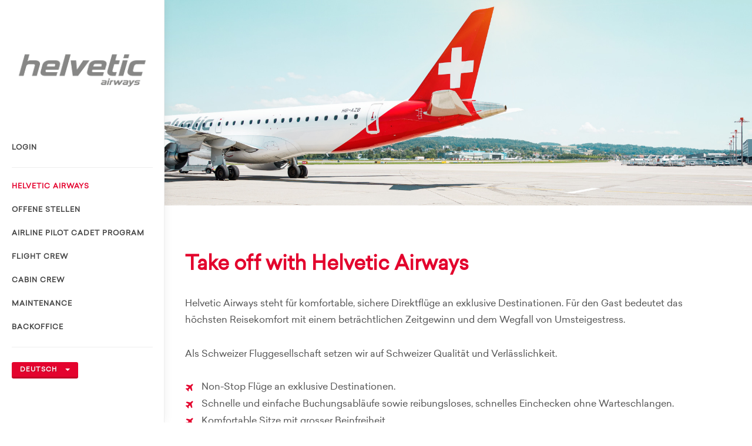

--- FILE ---
content_type: text/html;charset=UTF-8
request_url: https://career.helvetic.com/;jsessionid=RHFytsNyKQnD9fh8oTJ3UJB5aVEs25QRFWYbT5BI.career
body_size: 4212
content:

<!DOCTYPE html>
<html dir="ltr" lang="de-DE">
<head><meta name="robots" content="index, follow" />
<meta name="description" content="Karriereportal der Helvetic Airways AG." />

<script>var _iub = _iub || [];_iub.csConfiguration = JSON.parse('{"consentOnContinuedBrowsing":false,"countryDetection":true,"enableCcpa":true,"gdprAppliesGlobally":false,"invalidateConsentWithoutLog":true,"lang":"de","perPurposeConsent":true,"siteId":2745587,"cookiePolicyId":76476639, "banner":{ "acceptButtonCaptionColor":"#FFFFFF","acceptButtonColor":"#E4032E","acceptButtonDisplay":true,"backgroundColor":"#FFFFFF","backgroundOverlay":true,"brandBackgroundColor":"#FFFFFF","brandTextColor":"#000000","closeButtonDisplay":false,"customizeButtonCaptionColor":"#4D4D4D","customizeButtonColor":"#DADADA","customizeButtonDisplay":true,"explicitWithdrawal":true,"fontSize":"12px","listPurposes":true,"logo":null,"position":"float-bottom-right","rejectButtonCaptionColor":"#FFFFFF","rejectButtonColor":"#E4032E","rejectButtonDisplay":true,"slideDown":false,"textColor":"#000000" }}')</script>
<script type="text/javascript" charset="UTF-8" async="" src="//cdn.iubenda.com/cs/iubenda_cs.js"></script>

<meta charset="utf-8" />
<meta http-equiv="X-UA-Compatible" content="IE=edge" />
<meta http-equiv="expires" content="0" />
<meta http-equiv="Cache-Control" content="no-store" />
<meta name="google" content="notranslate" />
<meta name="keywords" content="Helvetic Airways, Jobs, Stellen, Karriere, Bewerbung, Flight Attendant, Cabin Crew, Stewardess, Pilot" />
<meta name="pragma" content="no-cache" />
<meta name="language" content="de" />
<meta name="distribution" content="global" />
<meta name="author" content="Helvetic Airways AG" />
<meta name="Publisher" content="Helvetic Airways AG" />
<meta name="Copyright" content="Helvetic Airways AG" />
<link href="https://fonts.googleapis.com/css?family=Lato:300,400,400italic,600,700|Raleway:300,400,500,600,700|Crete+Round:400italic" rel="stylesheet" type="text/css" />
<link rel="icon" type="image/png" href="https://static.helvetic.com/tiles/favicon-16x16.png" sizes="16x16" />
<link rel="icon" type="image/png" href="https://static.helvetic.com/tiles/favicon-32x32.png" sizes="32x32" />
<link rel="icon" type="image/png" href="https://static.helvetic.com/tiles/favicon-96x96.png" sizes="96x96" />
<link rel="icon" type="image/png" href="https://static.helvetic.com/tiles/android-icon-192x192.png" sizes="192x192" />
<meta name="viewport" content="width=device-width, initial-scale=1" />
<!--[if lt IE 9]>
<script src="https://css3-mediaqueries-js.googlecode.com/svn/trunk/css3-mediaqueries.js"></script>
<![endif]-->
<title>Career Center | Helvetic Airways</title>
<meta property="og:title" content="Career Center | Helvetic Airways" />
<meta property="og:description" content="Karriereportal der Helvetic Airways AG." />
<meta property="og:image" content="https://static.helvetic.com/image/helvetic-logo_1200-628.png" />
<meta property="og:image:secure_url" content="https://static.helvetic.com/image/helvetic-logo_1200-628.png" />
<meta property="og:image:width" content="1200" />
<meta property="og:image:height" content="628" />
<script type="text/javascript" id="gtm-script">
/*<![CDATA[*/
(function(w,d,s,l,i){w[l]=w[l]||[];w[l].push({'gtm.start':new Date().getTime(),event:'gtm.js'});var f=d.getElementsByTagName(s)[0],j=d.createElement(s),dl=l!='dataLayer'?'&l='+l:'';j.async=true;j.src='https://www.googletagmanager.com/gtm.js?id='+i+dl;f.parentNode.insertBefore(j,f);})(window,document,'script','dataLayer','GTM-KKSJBFX');
/*]]>*/
</script>
<link rel="stylesheet" type="text/css" href="/css/font-icons.css" />
<link rel="stylesheet" type="text/css" href="/css/bootstrap.css" />
<link rel="stylesheet" type="text/css" href="/style.css" />
<link rel="stylesheet" type="text/css" href="/css/dark.css" />
<link rel="stylesheet" type="text/css" href="/css/animate.css" />
<link rel="stylesheet" type="text/css" href="/css/responsive.css" />
<link rel="stylesheet" type="text/css" href="/css/bootstrap-datepicker3.css" />
<link rel="stylesheet" type="text/css" href="/css/flexslider.css" />
<link rel="stylesheet" type="text/css" href="/css/cookieconsent.min.css" />
<script type="text/javascript" src="/js/jquery.js"></script>
<script type="text/javascript" src="/js/plugins.js"></script>
<script type="text/javascript" src="/js/bootstrap-datepicker.js"></script>
<script type="text/javascript" src="/js/main.js"></script>
<script type="text/javascript" src="/js/cookieconsent.min.js"></script>
<script type="application/ld+json">
{
  "@context": "http://schema.org",
  "@type": "Organization",
  "name": "Helvetic Airways AG",
  "url": "https://www.helvetic.com",
  "sameAs": [
    "https://www.instagram.com/helvetic_airways",
    "https://facebook.com/helveticairways",
    "https://www.youtube.com/c/HelveticAirwaysOfficial",
    "https://www.linkedin.com/company/helvetic-airways",
    "https://twitter.com/helvetic_en"
  ]
}
</script>
<link rel="canonical" href="https://career.helvetic.com" />
</head>
<body class="stretched side-header no-transition" data-spy="scroll" data-target="#scrollspy" data-offset="20">
<!-- Google Tag Manager (noscript) -->
<noscript><iframe src="https://www.googletagmanager.com/ns.html?id=GTM-KKSJBFX"
height="0" width="0" style="display:none;visibility:hidden"></iframe></noscript>
<!-- End Google Tag Manager (noscript) -->
<div id="wrapper" class="clearfix">
<header id="header" class="no-sticky">
<div id="header-wrap">
<div class="container clearfix">
<div id="primary-menu-trigger">
<i class="icon-reorder"></i>
</div>
<div id="logo" class="nobottomborder">
<a href="/hcc" class="standard-logo" data-dark-logo="images/logo-dark.png">
<img src="images/logo-grey.png">
</a>
<a href="/hcc" class="retina-logo" data-dark-logo="images/logo-dark@2x.png">
<img src="images/logo-grey@2x.png">
</a>
</div>
<div id="id1" style="display:none" data-wicket-placeholder=""></div>
<nav id="primary-menu" class="nobottomborder nobottommargin">
<ul>
<li><a href="./login;jsessionid=_vfIeasmuvGM_kMMm9UGV4BTPIMpaGfgHuBtfbIq.career">Login</a></li>




</ul>
<hr class="visible-md visible-lg" />
<ul>
<li class="forceBorderTop current">
<a href="./;jsessionid=_vfIeasmuvGM_kMMm9UGV4BTPIMpaGfgHuBtfbIq.career">Helvetic Airways</a>
</li>
<li>
<a href="./vacancies;jsessionid=_vfIeasmuvGM_kMMm9UGV4BTPIMpaGfgHuBtfbIq.career">Offene Stellen</a>
</li>

<li>
<a href="./apcp;jsessionid=_vfIeasmuvGM_kMMm9UGV4BTPIMpaGfgHuBtfbIq.career">Airline Pilot Cadet Program </a>
</li>
<li>
<a href="./flightcrew;jsessionid=_vfIeasmuvGM_kMMm9UGV4BTPIMpaGfgHuBtfbIq.career">Flight Crew</a>
</li>
<li>
<a href="./cabincrew;jsessionid=_vfIeasmuvGM_kMMm9UGV4BTPIMpaGfgHuBtfbIq.career">Cabin Crew</a>

</li>
<li>
<a href="./maintenance;jsessionid=_vfIeasmuvGM_kMMm9UGV4BTPIMpaGfgHuBtfbIq.career">Maintenance</a>
</li>
<li>
<a href="./backoffice;jsessionid=_vfIeasmuvGM_kMMm9UGV4BTPIMpaGfgHuBtfbIq.career">Backoffice</a>
</li>
</ul>
<ul>
<li class="visible-xs visible-sm forceBorderTop">
<a href="./;jsessionid=_vfIeasmuvGM_kMMm9UGV4BTPIMpaGfgHuBtfbIq.career?0-1.-switchToEN">English</a>

</li>
<li class="visible-xs visible-sm"></li>
</ul>
</nav>
<div class="btn-group visible-md visible-lg">
<hr>
<button type="button" class="button button-3d button-mini noleftmargin" data-toggle="dropdown" aria-expanded="false">
<span>Deutsch</span>
<span class="caret"></span>
</button>
<ul class="dropdown-menu" role="menu">
<li><a href="./;jsessionid=_vfIeasmuvGM_kMMm9UGV4BTPIMpaGfgHuBtfbIq.career?0-1.-linkLangDe">Deutsch</a></li>
<li><a href="./;jsessionid=_vfIeasmuvGM_kMMm9UGV4BTPIMpaGfgHuBtfbIq.career?0-1.-linkLangEn">English</a></li>
</ul>
</div>
<div id="id2" style="display:none" data-wicket-placeholder=""></div>
</div>
</div>
</header>

<section id="page-title" class="page-title-big page-title-dark careercenter-header"
style="background-image: url('/hcc/images/titlehelveticairways.jpg');">
</section>
<section id="content" class="careercenter-content">
<div class="content-wrap">
<div class="container clearfix">
<div class="postcontent nobottommargin clearfix">
<h1 class="cc-h1">
Take off with Helvetic Airways 
</h1>
<div class="hccContent cc-text"><p>Helvetic Airways steht f&uuml;r komfortable, sichere Direktfl&uuml;ge an exklusive Destinationen. F&uuml;r den Gast bedeutet das h&ouml;chsten Reisekomfort mit einem betr&auml;chtlichen Zeitgewinn und dem Wegfall von Umsteigestress.</p>

<p>Als Schweizer Fluggesellschaft setzen wir auf Schweizer Qualit&auml;t und Verl&auml;sslichkeit.</p>

<ul>
	<li>Non-Stop Fl&uuml;ge an exklusive Destinationen.</li>
	<li>Schnelle und einfache Buchungsabl&auml;ufe sowie reibungsloses, schnelles Einchecken ohne Warteschlangen.</li>
	<li>Komfortable Sitze mit grosser Beinfreiheit.</li>
	<li>Kulinarische Gen&uuml;sse und ein variantenreiches Serviceangebot an Bord.</li>
</ul>

<p>einfach &hellip; <em><strong>AUF GANZER LINIE SCHWEIZERISCH!</strong></em></p></div>
<div class="occupation-box">

<a href="./cabincrew;jsessionid=_vfIeasmuvGM_kMMm9UGV4BTPIMpaGfgHuBtfbIq.career">
<span>Cabin Crew</span>
</a>

<a href="./flightcrew;jsessionid=_vfIeasmuvGM_kMMm9UGV4BTPIMpaGfgHuBtfbIq.career">
<span>Flight Crew</span>
</a>

<a href="./maintenance;jsessionid=_vfIeasmuvGM_kMMm9UGV4BTPIMpaGfgHuBtfbIq.career">
<span>Maintenance</span>
</a>

<a href="./backoffice;jsessionid=_vfIeasmuvGM_kMMm9UGV4BTPIMpaGfgHuBtfbIq.career">
<span>Backoffice</span>
</a>

</div>
</div>

<div class="sidebar col_last clearfix">
<div class="sidebar-widgets-wrap boxshadow">
<h4 class="list-group-item-heading">
Offene Stellen
</h4>
<div class="list-group">
<div class="acctitle">
<a href="./vacancies;jsessionid=_vfIeasmuvGM_kMMm9UGV4BTPIMpaGfgHuBtfbIq.career#cmmndr"><span>Direct Entry Commander</span></a>
</div><div class="acctitle">
<a href="./vacancies;jsessionid=_vfIeasmuvGM_kMMm9UGV4BTPIMpaGfgHuBtfbIq.career#prescr"><span>Airline Pilot Cadet Program</span></a>
</div><div class="acctitle">
<a href="./vacancies;jsessionid=_vfIeasmuvGM_kMMm9UGV4BTPIMpaGfgHuBtfbIq.career#wfycpm"><span>Direct Entry Senior Cabin Attendant</span></a>
</div><div class="acctitle">
<a href="./vacancies;jsessionid=_vfIeasmuvGM_kMMm9UGV4BTPIMpaGfgHuBtfbIq.career#qmb4pj"><span>Cabin Attendant</span></a>
</div>
<div class="acctitle" id="id3">
<a href="./vacancies;jsessionid=_vfIeasmuvGM_kMMm9UGV4BTPIMpaGfgHuBtfbIq.career"><span>Alle offenen Stellen anzeigen</span></a>
</div>

</div>
</div>
</div>



<div id="id4" style="display:none" data-wicket-placeholder=""></div>

</div>
</div>
</section>
<style>
/*<![CDATA[*/

.occupation-box {
display: flex;
flex-wrap: wrap;
height: 100%;
gap: 20px;
margin-top: 50px;
}
.occupation-box>a {
background-color: #eeeeee;
padding: 10px;
width: 200px;
height: 200px;
padding-bottom: 30px;
text-align: center;
display: flex;
justify-content: center;
box-shadow: none;
transition: box-shadow 0.3s
}
.occupation-box>a:hover {
box-shadow: 0px 0px 20px 0px rgba(0,0,0,0.30);
}
.occupation-box>a>span {
align-self: flex-end;
color: rgb(85, 85, 85);
font-size: 18px;
font-weight: bold;
}
@media all and (max-width: 479px) {
.occupation-box>a {
height: auto;
padding-bottom: 20px;
padding-top: 20px;
width: 100%;
}
}

/*]]>*/
</style>


<footer id="footer" class="dark" style="border-color: #e31818;">
<div class="container clearfix footer-widgets-wrap">
<div class="col_full">
<div class="fleft">
<img src="images/logo-dark-small.png">
</div>
<div class="fright clearfix">
<a class="social-icon si-small si-borderless nobottommargin si-facebook" target="_blank" href="https://facebook.com/helveticairways">
<i class="icon-facebook"></i>
</a>
<a class="social-icon si-small si-borderless nobottommargin si-instagram" target="_blank" href="https://www.instagram.com/helvetic_airways">
<i class="icon-instagram"></i>
</a>
<a class="social-icon si-small si-borderless nobottommargin si-twitter" target="_blank" href="https://twitter.com/helvetic_en">
<i class="icon-twitter"></i>
</a>
<a class="social-icon si-small si-borderless nobottommargin si-youtube" target="_blank" href="https://www.youtube.com/c/HelveticAirwaysOfficial">
<i class="icon-youtube-play"></i>
</a>
<a class="social-icon si-small si-borderless nobottommargin si-linkedin" target="_blank" href="https://www.linkedin.com/company/helvetic-airways">
<i class="icon-linkedin"></i>
</a>
</div>
</div>
<div class="col_full text-center">
<ul class="list-inline nobottommargin">
<li><a target="_blank" href="https://www.helvetic.com">www.helvetic.com</a></li>
<li><a href="./imprint;jsessionid=_vfIeasmuvGM_kMMm9UGV4BTPIMpaGfgHuBtfbIq.career">Impressum</a></li>
<li><a target="_blank" href="https://www.helvetic.com/imprint#!tab=privacy_policy">Datenschutzerklärung</a></li>
<li><a target="_blank" href="https://www.helvetic.com/imprint#!tab=cookie_policy">Cookie-Richtlinie</a></li>
<li><a href="./contact;jsessionid=_vfIeasmuvGM_kMMm9UGV4BTPIMpaGfgHuBtfbIq.career">Kontakt</a></li>
</ul>
</div>
</div>
<div id="copyrights" class="text-center">
<div>&copy; 2025 | All Rights Reserved | Helvetic Airways AG</div>
</div>
</footer>

</div>
<div id="gotoTop" class="icon-angle-up"></div>
<script type="text/javascript" src="js/functions.js"></script>


<script>
/*<![CDATA[*/

$(window).scroll(function() {
$("#scrollspy").css("top", Math.max(0, 200 - $(this).scrollTop()));
});

/*]]>*/
</script>
</body>
</html>